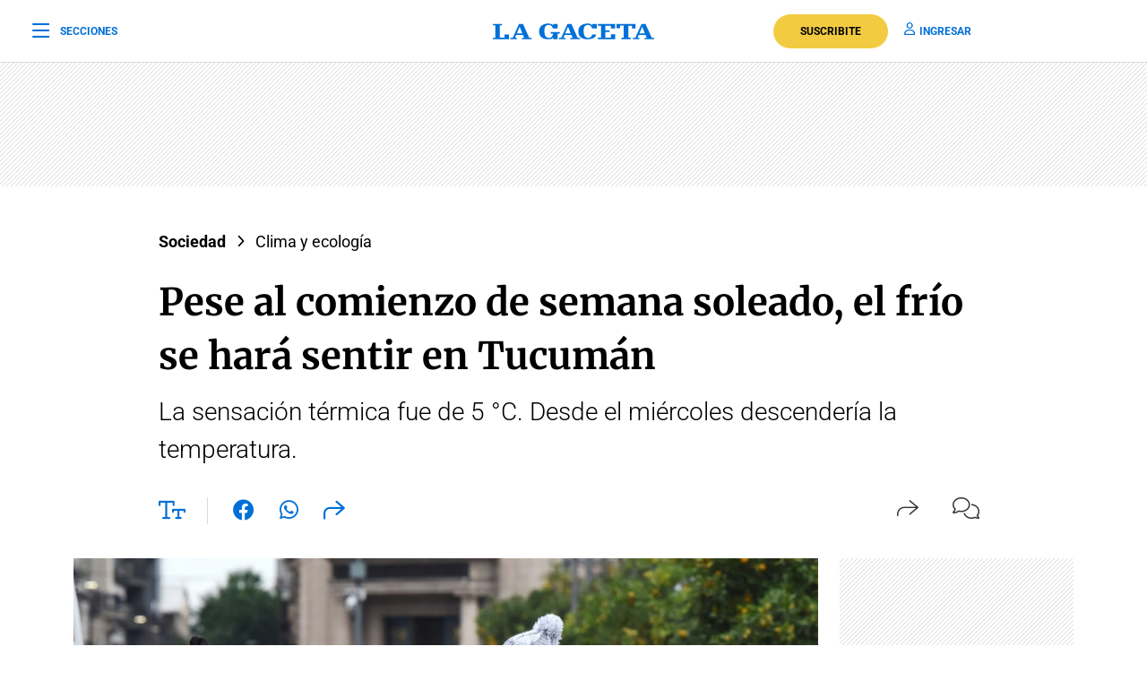

--- FILE ---
content_type: text/html; charset=utf-8
request_url: https://www.google.com/recaptcha/api2/aframe
body_size: 136
content:
<!DOCTYPE HTML><html><head><meta http-equiv="content-type" content="text/html; charset=UTF-8"></head><body><script nonce="ypbEJya8YxBbS5AjDqPFEA">/** Anti-fraud and anti-abuse applications only. See google.com/recaptcha */ try{var clients={'sodar':'https://pagead2.googlesyndication.com/pagead/sodar?'};window.addEventListener("message",function(a){try{if(a.source===window.parent){var b=JSON.parse(a.data);var c=clients[b['id']];if(c){var d=document.createElement('img');d.src=c+b['params']+'&rc='+(localStorage.getItem("rc::a")?sessionStorage.getItem("rc::b"):"");window.document.body.appendChild(d);sessionStorage.setItem("rc::e",parseInt(sessionStorage.getItem("rc::e")||0)+1);localStorage.setItem("rc::h",'1769212261314');}}}catch(b){}});window.parent.postMessage("_grecaptcha_ready", "*");}catch(b){}</script></body></html>

--- FILE ---
content_type: text/plain
request_url: https://node.windy.com/Zm9yZWNhc3Q/ZWNtd2Y/cG9pbnQvZWNtd2YvdjIuNy8tMjYuODMwLy02NS4yMDQ/c291cmNlPWRldGFpbCZzdGVwPTMmcmVmVGltZT0yMDI2LTAxLTIzVDEyOjAwOjAwWiZ0b2tlbj1leUpoYkdjaU9pSklVekkxTmlJc0luUjVjQ0k2SWtwWFZDSjkuZXlKcGJtWWlPbnNpZFdFaU9pSk5iM3BwYkd4aFhDODFMakFnS0UxaFkybHVkRzl6YURzZ1NXNTBaV3dnVFdGaklFOVRJRmdnTVRCZk1UVmZOeWtnUVhCd2JHVlhaV0pMYVhSY0x6VXpOeTR6TmlBb1MwaFVUVXdzSUd4cGEyVWdSMlZqYTI4cElFTm9jbTl0WlZ3dk1UTXhMakF1TUM0d0lGTmhabUZ5YVZ3dk5UTTNMak0yT3lCRGJHRjFaR1ZDYjNSY0x6RXVNRHNnSzJOc1lYVmtaV0p2ZEVCaGJuUm9jbTl3YVdNdVkyOXRLU0lzSW1sd0lqb2lNeTR4TkRVdU1qQTRMakU0TkNKOUxDSnBZWFFpT2pFM05qa3lNVEl5TlRVc0ltVjRjQ0k2TVRjMk9UTTROVEExTlgwLm4tZno5QU9TOEpJaWpWT29VWEhLZjk5LVBYUWZlOTYtQWRoaS1hNzNTYW8mdG9rZW4yPXBlbmRpbmcmdWlkPTc2ODNjOTVjLTNlYmYtNDFmYS1mNjFlLTM0NzZjM2NiYTk1ZCZzYz0xJnByPTEmdj00MS4xLjAmcG9jPTQ
body_size: 3647
content:
[base64]